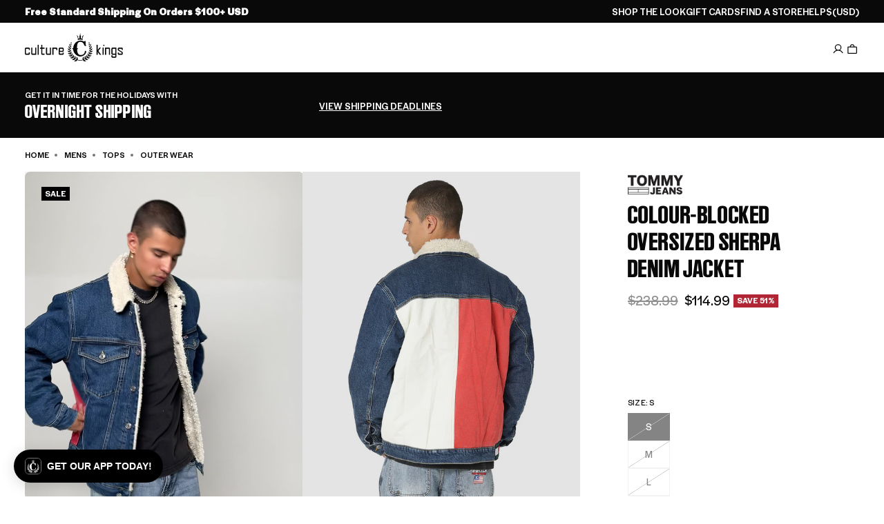

--- FILE ---
content_type: text/json
request_url: https://conf.config-security.com/model
body_size: 304
content:
{"title":"recommendation AI model (keras)","structure":"release_id=0x74:26:7a:53:57:2e:7c:52:5e:62:3d:6d:39:76:37:30:4f:29:54:55:3b:7d:56:2a:43:37:74:4f:31;keras;qy9ew52jrgbxc9hegorxkqv4pl48tv3irsig53wojsyra64lqsvlirj5057fwaqj7en719lu","weights":"../weights/74267a53.h5","biases":"../biases/74267a53.h5"}

--- FILE ---
content_type: application/javascript
request_url: https://play.gotolstoy.com/widget-v2/9ce8c8adb/modal-container.B_n9luX6.js
body_size: 7873
content:
var we=Object.defineProperty,Ne=Object.defineProperties;var Te=Object.getOwnPropertyDescriptors;var ce=Object.getOwnPropertySymbols;var Ce=Object.prototype.hasOwnProperty,Ie=Object.prototype.propertyIsEnumerable;var de=(e,n,a)=>n in e?we(e,n,{enumerable:!0,configurable:!0,writable:!0,value:a}):e[n]=a,v=(e,n)=>{for(var a in n||(n={}))Ce.call(n,a)&&de(e,a,n[a]);if(ce)for(var a of ce(n))Ie.call(n,a)&&de(e,a,n[a]);return e},C=(e,n)=>Ne(e,Te(n));var P=(e,n,a)=>new Promise((o,i)=>{var s=c=>{try{l(a.next(c))}catch(h){i(h)}},r=c=>{try{l(a.throw(c))}catch(h){i(h)}},l=c=>c.done?o(c.value):Promise.resolve(c.value).then(s,r);l((a=a.apply(e,n)).next())});import{q as $,u as t,h as O,T as _,y as H,k as E,A as q}from"./vendor-preact.D9E1TqzR.js";import{c as Se,e as z,u as pe,h as ke,y as Ae,q as ge,J as ue,b as Z,W as Pe,K as j,k as B,i as J,j as Oe,a as Me,U as _e,D as Re,L as Ue}from"./shop-assistant-signin-form.aavpUJuP.js";import{L as Ee,X as he,k as $e,q as me,l as Le,K as je,z as De,w as Fe,x as Ve}from"./vendor-icons.DrrGc7Se.js";import{a as He}from"./vendor-query.DtfF_D-3.js";import{e as fe}from"./env.utils.DlvONbZq.js";const M={product:"product",measurements:"measurements",uploadImage:"uploadImage",signIn:"signIn",profile:"profile",modelGeneratedImage:"modelGeneratedImage"},D={TRYON:"User wants to see how this product looks on them. Identify what product they want to try on and call **tryonTool**",TRYON_WITH_SIZING:"User wants to see how this product looks on them. Call **tryonTool** and **sizingTool** in parallel.",SIZING:"User wants to find their size. Call **sizingTool**",PRODUCT_RECOMMENDATIONS:"Call **getProductRecommendationsTool** and/or **discoverProductsTool** and use **renderProductsTool**.",PRODUCT_VARIANTS:"User wants to see other variants of this product. Call **getProductVariantsTool**",ADD_TO_CART:"Identify what product they want to add to the cart and what variant they want to add and call **addToCartTool**"},be=()=>{const{addMessage:e}=Se(),{isSearchBarOnPlayer:n,isSearchBarOnStories:a,isEmbed:o}=z(),{track:i}=pe(),{isAuthenticated:s}=ke(),{userTryonImage:r,saveUserTryonImage:l}=Ae(),{openModal:c}=ge(),h=(d,x=0)=>P(void 0,null,function*(){var g,A;yield ue.addToCart({productId:d.externalProductId,productHandle:d.handle,variantId:(g=d.variants[x])==null?void 0:g.externalVariantId,isInIframe:n}),i(Z.SHOP_ASSISTANT_PRODUCT_MODAL_ADD_TO_CART,{productId:(A=d.variants[x])==null?void 0:A.externalVariantId})}),S=d=>P(void 0,null,function*(){yield ue.removeFromCart({variantId:d}),i(Z.SHOP_ASSISTANT_PRODUCT_MODAL_REMOVE_FROM_CART,{productId:d})}),y=d=>Object.fromEntries(Object.entries(d).filter(([x,g])=>typeof g=="number"||!!g));return{handleAddToCart:h,handleRemoveFromCart:S,handleVirtualTryOn:(...ee)=>P(void 0,[...ee],function*({customMessage:d,productId:x,productTitle:g,variantImage:A,humanImage:f}={}){let R=f!=null?f:r;if(R)l(R);else{const T=yield c({type:M.uploadImage});if(!(T!=null&&T.imageUrl))return;R=T.imageUrl,l(T.imageUrl)}if(!s){const T=yield c({type:M.signIn,callbackAction:Pe.tryOnAction(x,A)});if(!(T!=null&&T.signedIn))return}const G=g!=null?g:"this product";e({message:d!=null?d:`I want to see ${G} on me`,actionType:j.TRYON,instructions:D.TRYON,messageContext:y({productId:x,variantImage:A,humanImage:R}),isForEmbed:o,isSystemGenerated:!0})}),handleFindMySize:d=>{e({message:`Find my size.
      My measurements are ${d.height} ${d.units} tall, ${d.chestOrBust} ${d.units} chest, ${d.waist} ${d.units} waist, and ${d.hips} ${d.units} hips`,actionType:j.SIZING,instructions:D.SIZING,messageContext:y({measurements:d}),isForEmbed:o,isSystemGenerated:!0})},handleTryAnotherProduct:({customMessage:d}={})=>{e({message:d!=null?d:"Try another product",actionType:j.PRODUCT_RECOMMENDATIONS,instructions:D.PRODUCT_RECOMMENDATIONS,isForEmbed:o,isSystemGenerated:!0})},handleTryAnotherVariant:({customMessage:d}={})=>{e({message:d!=null?d:"Try another variant",actionType:j.PRODUCT_VARIANTS,instructions:D.PRODUCT_VARIANTS,isForEmbed:o,isSystemGenerated:!0})},handleAddToCartQuickAction:()=>{e({message:"I want to add this product to my cart.",actionType:j.ADD_TO_CART,instructions:D.ADD_TO_CART,isForEmbed:o,isSystemGenerated:!0})},handleOpenMeasurementsModal:()=>P(void 0,null,function*(){yield c({type:M.measurements})})}},ze=e=>{const n=e.find(a=>a.type===B.AddToCart);return n&&n.enabled?n:null},Ge=(e,n)=>{if(!n||n.length===0||!e||e.length===0)return!1;const a=n.map(o=>o.trim().toLowerCase());return e.some(o=>a.includes(o.toLowerCase()))},V=e=>e.inventoryPolicy==="continue"||e.inventoryQuantity===null||e.inventoryQuantity!==null&&e.inventoryQuantity>0,Qe=(e,n)=>{const a=ze(e);return a?a.blockedTags&&Ge(n,a.blockedTags)?{canAdd:!1,reason:"Explore this product here - visit our store to complete your purchase"}:{canAdd:!0}:{canAdd:!1,reason:"Add to cart is disabled"}},Be=(e,n,a)=>{const o=Qe(e,n);return o.canAdd?V(a)?{canAdd:!0}:{canAdd:!1,reason:"This item is currently out of stock"}:o},Ke=()=>{const{appUrl:e}=J(),n=$((o,i,s)=>P(void 0,null,function*(){try{const r=yield fetch(`${fe()}/account-service/sendProductEvent`,{method:"POST",headers:{"Content-Type":"application/json"},body:JSON.stringify({token:s,email:i,name:o.name,appUrl:e,event:"Generated OnYou TryOn",productId:o.productId,customEventProperties:{tryonImageUrl:o.tryonImageUrl}})});if(!r.ok)return console.warn("Failed to send Klaviyo event:",r.status,r.statusText),{success:!1};const l=yield r.json();return console.log("Klaviyo event sent successfully:",l),l}catch(r){return console.error("Error sending Klaviyo event:",r),{success:!1}}}),[e]),a=$((o,i,s)=>P(void 0,null,function*(){try{const r=yield fetch(`${fe()}/account-service/sendProductEvent`,{method:"POST",headers:{"Content-Type":"application/json"},body:JSON.stringify({token:s,email:i,name:o.name,appUrl:e,event:"Tolstoy Last Product Viewed",productId:o.productId,variantId:o.variantId,customEventProperties:{}})});if(!r.ok)return console.warn("Failed to send Klaviyo product view event:",r.status,r.statusText),{success:!1};const l=yield r.json();return console.log("Klaviyo product view event sent successfully:",l),l}catch(r){return console.error("Error sending Klaviyo product view event:",r),{success:!1}}}),[e]);return{sendTryonEvent:n,sendProductViewEvent:a}},F=({value:e,label:n,placeholder:a,onChange:o,disabled:i})=>{const s=r=>{var l,c,h;o((l=r==null?void 0:r.target)!=null&&l.value?parseInt((h=(c=r==null?void 0:r.target)==null?void 0:c.value)!=null?h:""):void 0)};return t("input",{inputMode:"numeric",className:"w-full rounded-md border border-gray-300 px-3 py-2 pr-8 max-sm:text-[16px] focus:outline-none focus:ring-2 focus:ring-blue-500 focus:border-blue-500",value:e!=null?e:"",type:"number",onChange:s,"aria-label":`${n}`,placeholder:a,disabled:i})},We=({checked:e,disabled:n,onChange:a})=>{const[o,i]=O(!1),s=e!==void 0?e:o;return t("button",{type:"button",role:"switch",disabled:n,"aria-checked":s,onClick:()=>{const l=!s;i(l),a==null||a(l)},className:`inline-flex h-6 w-11 shrink-0 cursor-pointer items-center rounded-full border-2 border-transparent transition-colors focus:outline-none focus:ring-2 focus:ring-blue-500 focus:ring-offset-2 disabled:cursor-not-allowed disabled:opacity-50 ${s?"bg-blue-500":"bg-gray-200"}`,children:t("span",{className:`pointer-events-none block h-5 w-5 rounded-full bg-white shadow-lg ring-0 transition-transform ${s?"translate-x-5":"translate-x-0"}`})})},Ye=(e,n="metric")=>{if(e)switch(n){case"imperial":return Math.floor(e/12);case"metric":return Math.floor(e/100)}},qe=(e,n="metric")=>{if(e)switch(n){case"imperial":return e%12;case"metric":return e%100}},ye=(e,n,a="metric")=>{if(!(typeof e!="number"&&typeof n!="number"))switch(a){case"imperial":return(e||0)*12+(n||0);case"metric":return(e||0)*100+(n||0)}},Ze=({initialMeasurements:e,submitting:n,onSubmit:a,onChange:o})=>{var x,g,A;const i=(x=e.units)!=null?x:"metric",[s,r]=O(C(v({},e),{units:i})),[l,c]=O(Ye(e.height,i)),[h,S]=O(qe(e.height,i)),y=(g=s.units)!=null?g:"metric",b=_(()=>y==="imperial"?"ft":"m",[y]),p=_(()=>y==="imperial"?"in":"cm",[y]),k=_(()=>y==="imperial"?"Feet":"Meters",[y]),u=_(()=>y==="imperial"?"Inches":"Centimeters",[y]),N=f=>{c(f),r(C(v({},s),{height:ye(f,h,y)}))},m=f=>{S(f),r(C(v({},s),{height:ye(l,f,y)}))},d=f=>{f.preventDefault(),a(s)};return H(()=>{o(s)},[s]),t("form",{onSubmit:d,className:"flex flex-col justify-between gap-4 h-full min-h-0",children:[t("div",{className:"flex-1 min-h-0 overflow-y-auto space-y-4 pb-4 max-h-[330px]",children:[t("div",{className:"flex justify-between items-center mb-4",children:[t("span",{children:"Metric (cm)"}),t(We,{checked:s.units==="imperial",disabled:n,onChange:f=>r(C(v({},s),{units:f?"imperial":"metric"}))}),t("span",{children:"Imperial (in)"})]}),t("div",{children:[t("label",{className:"block text-sm font-medium text-gray-700 mb-1",children:"Height"}),t("div",{className:"flex gap-2",children:[t(F,{disabled:n,value:l,onChange:N,placeholder:k,label:b}),t(F,{disabled:n,value:h,onChange:m,placeholder:u,label:p})]})]}),t("div",{children:[t("label",{className:"block text-sm font-medium text-gray-700 mb-1",children:"Chest/Bust"}),t("div",{className:"relative w-full",children:t(F,{disabled:n,value:s.chestOrBust,onChange:f=>r(C(v({},s),{chestOrBust:f})),placeholder:u,label:p})})]}),t("div",{children:[t("label",{className:"block text-sm font-medium text-gray-700 mb-1",children:"Waist"}),t("div",{className:"relative w-full",children:t(F,{disabled:n,value:s.waist,onChange:f=>r(C(v({},s),{waist:f})),placeholder:u,label:p})})]}),t("div",{children:[t("label",{className:"block text-sm font-medium text-gray-700 mb-1",children:"Hips"}),t("div",{className:"relative w-full",children:t(F,{disabled:n,value:s.hips,onChange:f=>r(C(v({},s),{hips:f})),placeholder:u,label:p})})]}),t("div",{children:[t("label",{className:"block text-sm font-medium text-gray-700 mb-1",children:"Additional Information"}),t("textarea",{disabled:n,value:(A=s.additionalInfo)!=null?A:"",onChange:f=>r(C(v({},s),{additionalInfo:f.currentTarget.value})),className:"w-full rounded-md border border-gray-300 px-3 py-2 max-sm:text-[16px] focus:outline-none focus:ring-2 focus:ring-blue-500 focus:border-blue-500",placeholder:"Any additional information about your measurements",rows:3})]})]}),t("div",{className:"left-0 right-0 bg-white pt-2 pb-2 z-10",children:t("button",{type:"submit",disabled:n,className:"w-full bg-black text-white rounded-full py-2 px-4 hover:bg-gray-800 transition-colors flex items-center justify-center gap-2",children:n?t(E,{children:[t(Ee,{className:"w-4 h-4 animate-spin"}),t("span",{children:"Saving..."})]}):"Save Measurements"})})]})},K=({isOpen:e,onClose:n,children:a,title:o,shouldConfirmClosing:i=!1,closeConfirmationText:s="Are you sure you want to close?",closeConfirmationButtons:r=[{caption:"Cancel",type:"cancel"},{caption:"Close",type:"close"}],onCloseConfirmationAction:l})=>{const{isEmbed:c}=z(),h=q(null),S=q(null),[y,b]=O(!1),p=$(()=>{n()},[n]),k=$(u=>{switch(u.type){case"action":b(!1),l==null||l();break;case"cancel":b(!1);break;case"close":b(!1),p()}},[p,l]);return H(()=>{const u=S.current;if(!u||!e)return;const N=()=>{i?b(!0):p()};return u.addEventListener("click",N),()=>{u.removeEventListener("click",N)}},[e,p,i]),e?t(E,{children:[t("div",{ref:S,style:{position:c?"fixed":"absolute",inset:0,backgroundColor:"black",opacity:.5,zIndex:5,cursor:"pointer"}}),t("div",{ref:h,style:v(v(C(v(C(v({position:c?"fixed":"absolute"},c?{top:"50%",left:"50%",transform:"translate(-50%, -50%)",bottom:"auto",right:"auto"}:{top:"5%",left:"0",right:"0",bottom:"0"}),{backgroundColor:"white",zIndex:10,display:"flex",flexDirection:"column"}),c?{borderRadius:"12px"}:{borderTopLeftRadius:"12px",borderTopRightRadius:"12px"}),{boxShadow:"0 -4px 6px -1px rgba(0, 0, 0, 0.1)",maxWidth:"400px",width:"95%",maxHeight:"90vh"}),c?{}:{height:"95%"}),c?{}:{margin:"0 auto"}),children:[t("div",{className:"py-3 flex items-center justify-center",children:t("div",{className:"h-1.5 w-16 bg-gray-300 rounded-full"})}),t("div",{className:"flex items-center justify-between border-b border-gray-200 bg-white px-4 pb-2",children:[o&&t("h3",{className:"text-md font-semibold",children:o}),t("button",{onClick:()=>{i?b(!0):p()},className:"ml-auto text-gray-500 hover:text-gray-700 text-xl leading-none","aria-label":"Close",children:t(he,{size:24})})]}),t("div",{className:"flex-1 overflow-auto p-4",children:a}),y&&t("div",{className:"absolute inset-0 bg-black bg-opacity-50 flex items-center justify-center z-50",children:t("div",{className:"bg-white rounded-lg p-4 max-w-sm w-full mx-4",children:[t("div",{className:"flex justify-end ml-1 mb-1 -mt-2 -mr-2",children:t("button",{onClick:()=>b(!1),className:"text-gray-500 hover:text-gray-700 text-xl leading-none",children:t(he,{size:20})})}),t("p",{className:"text-gray-800 mb-4",children:s}),t("div",{className:"flex justify-end space-x-2",children:r.map((u,N)=>t("button",{onClick:()=>k(u),className:`px-2 py-1 rounded-md text-xs ${u.type==="cancel"?"bg-gray-200 text-gray-800":u.type==="action"?"bg-green-700 text-white":"bg-white text-black border border-gray-300"}`,children:u.caption},N))})]})})]})]}):null},Je={units:"imperial"},Xe=({onClose:e})=>{const{handleFindMySize:n}=be(),{customerInfo:a,updateCustomerInfo:o,isLoading:i}=Oe(),s=(a==null?void 0:a.measurements)||Je,r=q(s);return t(K,{isOpen:!0,onClose:e,title:"My Measurements",shouldConfirmClosing:!0,children:t("div",{className:"flex flex-col justify-between gap-4 h-full",children:[t("div",{children:"Let me help you find your perfect size! Please provide your measurements below:"}),t("div",{className:"rounded-lg bg-white text-black",children:[i&&t("div",{className:"flex items-center justify-center",children:t($e,{className:"h-6 w-6 animate-spin text-blue-600"})}),!i&&t(Ze,{initialMeasurements:s,submitting:!1,onSubmit:h=>P(void 0,null,function*(){yield o({measurements:h}),n(h),e(h)}),onChange:h=>{r.current=h}})]})]})})},et="USD",tt=({productHandle:e,selectedVariant:n})=>{var y,b,p,k,u,N;const a=!!((y=window.Shopify)!=null&&y.shop&&((b=window.Shopify)!=null&&b.routes)),o=(k=(p=window.Shopify)==null?void 0:p.routes)==null?void 0:k.root,i=((N=(u=window.Shopify)==null?void 0:u.currency)==null?void 0:N.active)||et,{data:s,isLoading:r}=He({queryKey:["shopify-store-product",e],queryFn:()=>P(void 0,null,function*(){const m=o+`products/${e}.js`;return yield(yield fetch(m)).json()}),enabled:a}),l=$(m=>{const x=((s==null?void 0:s.variants)||[]).find(g=>`${g.id}`===m);return x||null},[s]),c=$(m=>typeof m!="number"&&typeof m!="string"?null:(typeof m=="string"?Number(m):m).toLocaleString("en-US",{style:"currency",currency:i}),[i]),h=_(()=>{const m=l(n.externalVariantId);return m&&m.price?c(m.price/100):c(n.price)},[n.externalVariantId,l,c]),S=_(()=>{const m=l(n.externalVariantId);return m&&m.compare_at_price?c(m.compare_at_price/100):c(n.compareAtPrice)},[n.externalVariantId,l,c]);return{formattedPrice:h,formattedCompareAtPrice:S,isLoading:a&&r}},nt=(e,n)=>{var o;if(!((o=e.media)!=null&&o.length))return[];const a=e.media.filter(i=>{var s;return i.previewUrl&&(n.externalMediaId===i.externalMediaId||((s=i.mediaToVariant)==null?void 0:s.includes(n.externalVariantId)))}).map(i=>i.previewUrl);return a.length>0?a:e.media.map(i=>i.previewUrl).filter(i=>i!==null)},rt=({images:e,productTitle:n})=>{const[a,o]=O(0);H(()=>{o(0)},[e]);const i=()=>{o(r=>r===0?e.length-1:r-1)},s=()=>{o(r=>r===e.length-1?0:r+1)};return t("div",{className:"relative",children:[t("img",{src:e[a],alt:`${n} - Image ${a+1}`,className:"w-full h-auto rounded-lg object-contain"}),e.length>1&&t(E,{children:[t("button",{onClick:i,className:"absolute left-2 top-1/2 -translate-y-1/2 p-2 rounded-full bg-black/50 text-white hover:bg-black/70 transition-colors","aria-label":"Previous image",children:t(Fe,{size:20})}),t("button",{onClick:s,className:"absolute right-2 top-1/2 -translate-y-1/2 p-2 rounded-full bg-black/50 text-white hover:bg-black/70 transition-colors","aria-label":"Next image",children:t(Ve,{size:20})}),t("div",{className:"absolute bottom-2 left-1/2 -translate-x-1/2 flex gap-1",children:e.map((r,l)=>t("button",{onClick:()=>o(l),className:`w-2 h-2 rounded-full transition-colors ${l===a?"bg-white":"bg-white/50"}`,"aria-label":`Go to image ${l+1}`},l))})]})]})},at=({product:e,selectedOptions:n,onOptionChange:a})=>{var o,i;return(o=e.options)!=null&&o.length?t("div",{className:"space-y-4",children:(i=e.options)==null?void 0:i.filter(s=>s.name!=="Title"&&s.values[0]!=="Default Title").map(s=>t("div",{className:"space-y-2",children:[t("label",{className:"block text-sm font-medium text-gray-700",children:s.name}),t("div",{className:"flex flex-wrap gap-2",children:s.values.map(r=>t("button",{onClick:()=>a(s.name,r),className:`px-3 py-2 text-sm rounded-md border transition-colors ${n[s.name]===r?"bg-black text-white border-black":"bg-white text-gray-900 border-gray-300 hover:border-gray-400"}`,children:r},r))})]},s.name))}):null},st=({product:e,selectedVariantId:n,onClose:a})=>{var R,G,T,te,ne,re,ae,se,oe;const{appUrl:o}=J(),[i,s]=O({}),[r,l]=O(e.variants[0]),[c,h]=O(!1),{handleAddToCart:S}=be(),{track:y}=pe(),{skills:b}=z(),{sendProductViewEvent:p}=Ke(),{authToken:k,user:u}=Me(),{formattedPrice:N,formattedCompareAtPrice:m,isLoading:d}=tt({productHandle:e.handle,selectedVariant:r});H(()=>{var L;if(!e.variants.length)return;const w=n&&e.variants.find(U=>U.externalVariantId===n)||e.variants[0],I={};(L=w.selectedOptions)==null||L.forEach(U=>{I[U.name]=U.value}),s(I),l(w)},[e,n]),H(()=>{const w=u==null?void 0:u.email;w&&p({productId:e.externalProductId,variantId:n||e.externalProductId},w,k).catch(I=>{console.warn("Failed to send Klaviyo product view event:",I)})},[e.externalProductId,n,k,u==null?void 0:u.email,p]);const x=_(()=>{var w,I;return Be(b,e.tags,{inventoryQuantity:(w=r.inventoryQuantity)!=null?w:null,inventoryPolicy:(I=r.inventoryPolicy)!=null?I:null})},[b,e.tags,r]),g=(w,I)=>{const L=C(v({},i),{[w]:I});s(L);const U=e.variants.find(ve=>{var ie;return(ie=ve.selectedOptions)==null?void 0:ie.every(le=>L[le.name]===le.value)});U&&l(U)},A=()=>{const w=`https://${o}/products/${e.handle}`;window.open(w,"_blank"),y(Z.SHOP_ASSISTANT_PRODUCT_MODAL_GO_TO_PRODUCT_PAGE,{productId:r.externalVariantId})},f=()=>P(void 0,null,function*(){const w=e.variants.findIndex(I=>I.externalVariantId===r.externalVariantId);yield S(e,w),h(!0)}),ee=_(()=>nt(e,r),[e,r]);return t(K,{isOpen:!0,onClose:a,title:e.title,children:t("div",{className:"bg-gray-50 rounded-lg flex flex-col h-full",children:t("div",{className:"overflow-y-auto p-4 flex-1 scrollbar-thin scrollbar-thumb-gray-300 scrollbar-track-transparent",children:[ee.length>0&&t("div",{className:"mb-4",children:t(rt,{images:ee,productTitle:e.title})}),t("div",{className:"mb-4 min-h-[28px]",children:d?t("div",{className:"flex items-center gap-2",children:[t("span",{className:"h-7 w-24 bg-gray-200 rounded animate-pulse"}),t("span",{className:"h-5 w-20 bg-gray-200 rounded animate-pulse"})]}):t(E,{children:[N&&t("span",{className:"text-2xl font-bold text-gray-900",children:N}),m&&t("span",{className:"ml-2 text-lg text-gray-500 line-through",children:m})]})}),((R=e.options)==null?void 0:R.length)&&t("div",{className:"mb-6",children:t(at,{product:e,selectedOptions:i,onOptionChange:g})}),!V({inventoryQuantity:(G=r.inventoryQuantity)!=null?G:null,inventoryPolicy:(T=r.inventoryPolicy)!=null?T:null})&&t("div",{className:"mb-4 p-3 bg-red-50 border border-red-200 rounded-md",children:t("p",{className:"text-sm text-red-700",children:"This variant is currently out of stock"})}),x.canAdd&&t("div",{className:"flex gap-2 mb-4",children:t("button",{onClick:f,disabled:!V({inventoryQuantity:(te=r.inventoryQuantity)!=null?te:null,inventoryPolicy:(ne=r.inventoryPolicy)!=null?ne:null})||c,className:`flex items-center justify-center w-full gap-2 py-2 text-sm font-medium rounded-md transition-colors ${V({inventoryQuantity:(re=r.inventoryQuantity)!=null?re:null,inventoryPolicy:(ae=r.inventoryPolicy)!=null?ae:null})?c?"bg-green-600 text-white hover:bg-green-700":"bg-black text-white hover:bg-gray-800":"bg-gray-400 text-white cursor-not-allowed"}`,children:V({inventoryQuantity:(se=r.inventoryQuantity)!=null?se:null,inventoryPolicy:(oe=r.inventoryPolicy)!=null?oe:null})?c?t(E,{children:[t(Le,{size:16}),"Added to Cart"]}):t(E,{children:[t(me,{size:16}),"Add to Cart"]}):t(E,{children:[t(me,{size:16}),"Out of Stock"]})})}),t("button",{onClick:A,className:"flex items-center justify-center w-full gap-2 py-2 text-sm font-medium text-blue-700 bg-blue-50 border border-blue-200 rounded-md hover:bg-blue-100 transition-colors mb-4",children:[t(je,{size:16}),"Go to Product Page"]}),(e.description||e.descriptionHtml)&&t("div",{children:[t("h4",{className:"text-sm font-bold text-gray-700 mb-2",children:"Description"}),t("div",{className:"product-description text-sm text-gray-600 prose prose-sm max-w-none overflow-hidden",dangerouslySetInnerHTML:{__html:e.descriptionHtml||e.description||""}})]}),c&&t("div",{className:"mt-4 text-center flex items-center justify-center gap-2 p-3 bg-green-50 border border-green-200 rounded-md",children:[t(De,{className:"w-4 h-4 text-green-600"}),t("p",{className:"text-sm text-green-700",children:"Refresh page to see item in your cart"})]})]})})})},ot=({onClose:e,validationError:n})=>{var l;const{skills:a}=z(),o=a.find(c=>c.type===B.VirtualTryOn&&c.enabled===!0),i=a.find(c=>c.type===B.ShadeFinder&&c.enabled===!0),s=(l=o!=null?o:i)!=null?l:Re;return t(K,{isOpen:!0,onClose:e,title:"Upload Image",children:t(_e,{tryonSettings:s,onImageUploaded:c=>{e({imageUrl:c})},initialValidationError:n})})},it=({onClose:e,callbackAction:n})=>{const{appKey:a,appUrl:o}=J(),{skills:i}=z(),s=()=>{e({signedIn:!1})},r=(n==null?void 0:n.type)==="tryon";return t(K,{isOpen:!0,onClose:s,title:"Sign in",children:t(Ue,{appKey:a,appUrl:o,callbackAction:n,tryonSettings:r?i.find(l=>l.type===B.VirtualTryOn):void 0})})},X=2.54,W=12,xe=e=>{const n=e/X,a=Math.floor(n/W),o=Math.round(n%W);return o===W?`${a+1}'0"`:`${a}'${o}"`},lt=(e,n)=>n==="metric"?`${Math.round(e)} cm`:xe(e),gt=(e,n)=>n==="metric"?Math.round(e):xe(e),Y=(e,n)=>n==="metric"?`${Math.round(e)} cm`:`${Math.round(e/X)}"`,bt=(e,n)=>Math.round(n==="metric"?e:e/X);function Q({label:e,value:n}){return t("div",{className:"flex items-center justify-between",children:[t("span",{className:"text-sm text-gray-500",children:e}),t("span",{className:"text-sm font-semibold text-gray-900",children:n})]})}const ct=({imageUrl:e,modelName:n,onClose:a,height:o,chest:i,waist:s,hips:r,measurementUnits:l="metric"})=>t("div",{className:"fixed inset-0 bg-black bg-opacity-50 z-30 flex items-center justify-center p-2 md:p-4",onClick:a,children:t("div",{className:"flex flex-col md:flex-row max-h-[85vh] md:max-h-[72vh] max-w-[95vw] md:max-w-fit w-full p-0 overflow-hidden bg-white rounded-md relative",onClick:c=>c.stopPropagation(),children:[t("span",{className:"absolute w-1 h-1 overflow-hidden",children:["Model ",n," Details"]}),t("button",{onClick:a,className:"absolute right-2 top-2 md:right-4 md:top-4 z-10 rounded-full bg-white/80 backdrop-blur-4px text-black border-none cursor-pointer transition-all duration-200 w-8 h-8 md:w-auto md:h-auto flex items-center justify-center","aria-label":"Close",children:t("svg",{width:"16",height:"16",className:"md:w-5 md:h-5",viewBox:"0 0 24 24",fill:"none",stroke:"currentColor",strokeWidth:"2",children:[t("line",{x1:"18",y1:"6",x2:"6",y2:"18"}),t("line",{x1:"6",y1:"6",x2:"18",y2:"18"})]})}),t("div",{className:"relative bg-gray-100 flex items-center justify-center w-full md:flex-1 min-h-0 overflow-hidden",children:t("img",{src:e,alt:`Model ${n} wearing the product`,className:"max-h-[55vh] md:max-h-[72vh] max-w-full w-auto object-contain"})}),t("div",{className:"flex flex-col justify-center gap-4 p-4 md:p-6 w-full md:w-56 flex-shrink-0 border-t md:border-t-0 md:border-l border-gray-200",children:[t("div",{children:[t("h3",{className:"text-lg font-semibold text-gray-900 mb-1",children:"Model Info"}),t("p",{className:"text-sm text-gray-500 m-0",children:"See how this fits on a similar body type"})]}),t("div",{className:"flex flex-col gap-4",children:[o&&t(Q,{label:"Height",value:lt(o,l)}),i&&t(Q,{label:"Chest",value:Y(i,l)}),s&&t(Q,{label:"Waist",value:Y(s,l)}),r&&t(Q,{label:"Hips",value:Y(r,l)})]}),t("div",{className:"pt-4 border-t border-gray-200",children:t("p",{className:"text-xs text-gray-500 leading-6 m-0",children:"Find a model with measurements similar to yours to see how this product might fit you."})})]})]})}),dt={[M.product]:st,[M.measurements]:Xe,[M.signIn]:it,[M.uploadImage]:ot,[M.modelGeneratedImage]:ct},xt=()=>{const{currentModal:e,closeModal:n}=ge();if(!e)return null;const a=dt[e.type];return t(a,v({onClose:n},e))};export{M as A,Ze as M,Ke as a,Be as b,Qe as c,D as d,xt as e,gt as f,bt as g,V as i,be as u};
